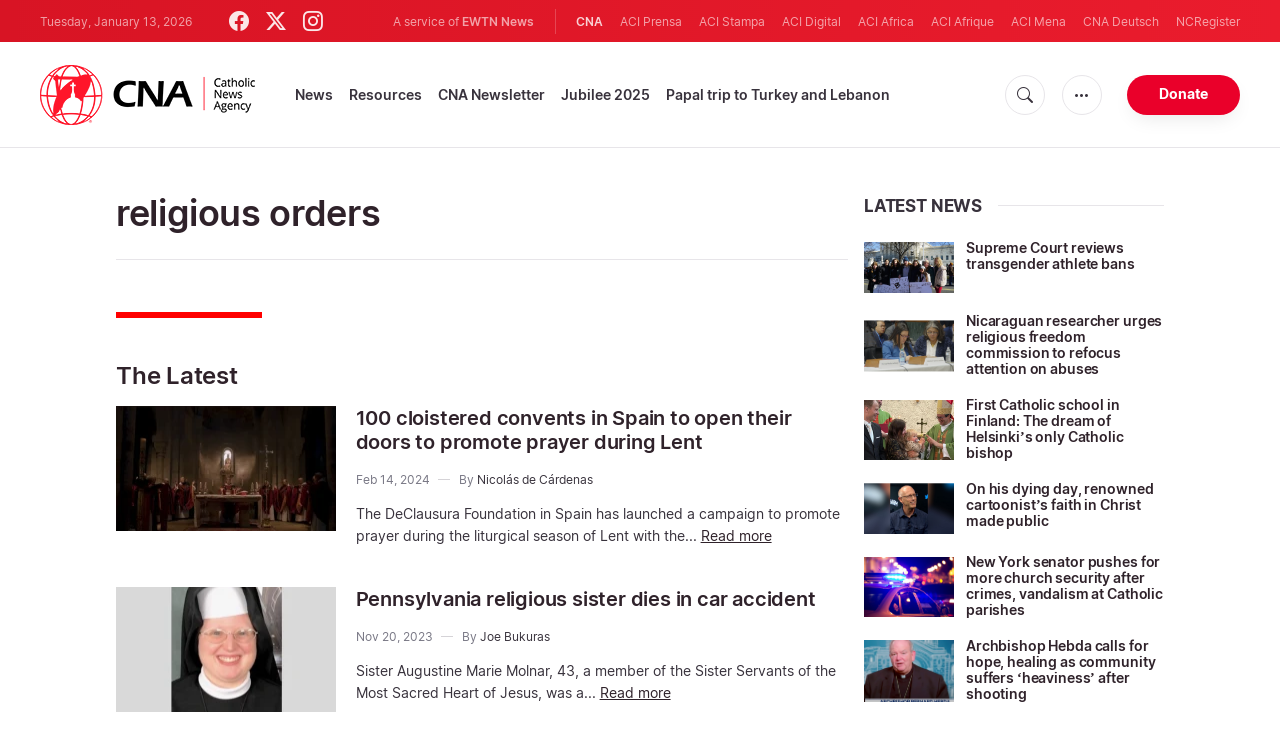

--- FILE ---
content_type: text/html; charset=utf-8
request_url: https://www.google.com/recaptcha/api2/aframe
body_size: 267
content:
<!DOCTYPE HTML><html><head><meta http-equiv="content-type" content="text/html; charset=UTF-8"></head><body><script nonce="pX-1-ykhnruz9JcXcMyKQA">/** Anti-fraud and anti-abuse applications only. See google.com/recaptcha */ try{var clients={'sodar':'https://pagead2.googlesyndication.com/pagead/sodar?'};window.addEventListener("message",function(a){try{if(a.source===window.parent){var b=JSON.parse(a.data);var c=clients[b['id']];if(c){var d=document.createElement('img');d.src=c+b['params']+'&rc='+(localStorage.getItem("rc::a")?sessionStorage.getItem("rc::b"):"");window.document.body.appendChild(d);sessionStorage.setItem("rc::e",parseInt(sessionStorage.getItem("rc::e")||0)+1);localStorage.setItem("rc::h",'1768356183043');}}}catch(b){}});window.parent.postMessage("_grecaptcha_ready", "*");}catch(b){}</script></body></html>